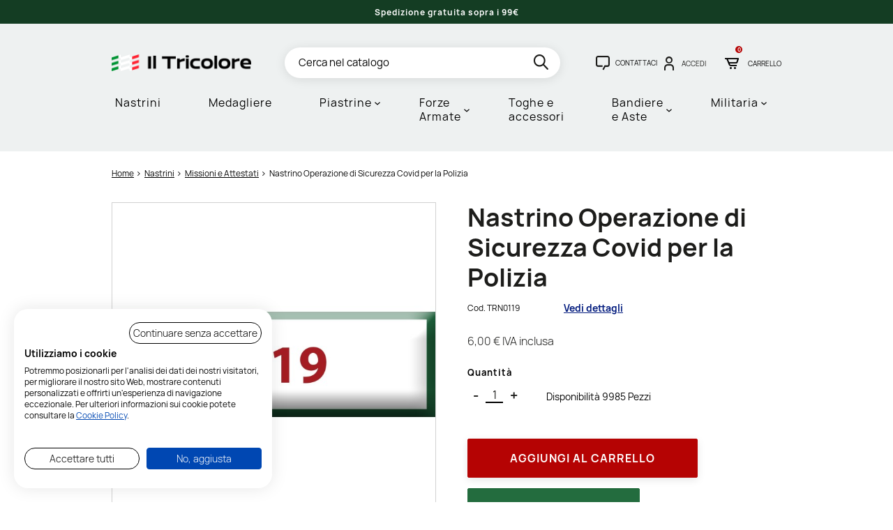

--- FILE ---
content_type: text/html; charset=utf-8
request_url: https://www.iltricolore.it/it/missioni-e-attestati/123-nastrino-operazione-di-sicurezza-covid-per-la-polizia.html
body_size: 17445
content:
<!doctype html>
<html lang="it">
<head>
    
        
	<meta charset="utf-8">


	<meta http-equiv="x-ua-compatible" content="ie=edge">



	<title>Nastrino Operazione di Sicurezza Covid per la Polizia | Il Tricolore</title>
	<meta name="description" content="Nastrino Operazione di Sicurezza Covid per la Polizia. Realizzato nel formato 37x14x5 mm (LxWxH), leggermente bombato.">
	<meta name="keywords" content="">
					<meta http-equiv="content-language" content="it">

		
  				<link rel="canonical" href="https://www.iltricolore.it/it/missioni-e-attestati/123-nastrino-operazione-di-sicurezza-covid-per-la-polizia.html">
		
			

	
		
<script type="application/ld+json">
	{
		"@context": "https://schema.org",
		"@type": "WebPage",
		"isPartOf": {
			"@type": "WebSite",
			"url":  "https://www.iltricolore.it/it/",
			"name": "Il Tricolore"
		},
		"name": "Nastrino Operazione di Sicurezza Covid per la Polizia",
		"url":  "https://www.iltricolore.it/it/missioni-e-attestati/123-nastrino-operazione-di-sicurezza-covid-per-la-polizia.html"
	}
</script>


	<script type="application/ld+json">
		{
			"@context": "https://schema.org",
			"@type": "BreadcrumbList",
			"itemListElement": [
									{
						"@type": "ListItem",
						"position": 1,
						"name": "Home",
						"item": "https://www.iltricolore.it/it/"
					},									{
						"@type": "ListItem",
						"position": 2,
						"name": "Nastrini",
						"item": "https://www.iltricolore.it/it/3-nastrini"
					},									{
						"@type": "ListItem",
						"position": 3,
						"name": "Missioni e Attestati",
						"item": "https://www.iltricolore.it/it/21-missioni-e-attestati"
					},									{
						"@type": "ListItem",
						"position": 4,
						"name": "Nastrino Operazione di Sicurezza Covid per la Polizia",
						"item": "https://www.iltricolore.it/it/missioni-e-attestati/123-nastrino-operazione-di-sicurezza-covid-per-la-polizia.html"
					}							]
		}
	</script>

	

	
    <script type="application/ld+json">
	{
		"@context": "https://schema.org/",
		"@type": "Product",
		"name": "Nastrino Operazione di Sicurezza Covid per la Polizia",
		"description": "Nastrino Operazione di Sicurezza Covid per la Polizia. Realizzato nel formato 37x14x5 mm (LxWxH), leggermente bombato.",
		"category": "Missioni e Attestati",
		"image" :"https://www.iltricolore.it/5217-home_default/nastrino-operazione-di-sicurezza-covid-per-la-polizia.jpg",		"sku": "TRN0119",
		"mpn": "TRN0119",
				"brand": {
			"@type": "Brand",
			"name": "Il Tricolore"
		},						"weight": {
			"@context": "https://schema.org",
			"@type": "QuantitativeValue",
			"value": "0.020000",
			"unitCode": "kg"
		},					"offers": {
				"@type": "Offer",
				"priceCurrency": "EUR",
				"name": "Nastrino Operazione di Sicurezza Covid per la Polizia",
				"price": "6",
				"url": "https://www.iltricolore.it/it/missioni-e-attestati/123-nastrino-operazione-di-sicurezza-covid-per-la-polizia.html",
				"priceValidUntil": "2026-02-05",
									"image": ["https://www.iltricolore.it/5217-large_default/nastrino-operazione-di-sicurezza-covid-per-la-polizia.jpg"],
								"sku": "TRN0119",
				"mpn": "TRN0119",
																"availability": "https://schema.org/InStock",
				"seller": {
					"@type": "Organization",
					"name": "Il Tricolore"
				}
			}
			}
</script>


	
		<meta property="og:title" content="Nastrino Operazione di Sicurezza Covid per la Polizia" />
		<meta property="og:description" content="Nastrino Operazione di Sicurezza Covid per la Polizia. Realizzato nel formato 37x14x5 mm (LxWxH), leggermente bombato." />
		<meta property="og:url" content="https://www.iltricolore.it/it/missioni-e-attestati/123-nastrino-operazione-di-sicurezza-covid-per-la-polizia.html" />
		<meta property="og:site_name" content="Il Tricolore" />
			



	<meta name="viewport" content="width=device-width, initial-scale=1">



	<link rel="icon" type="image/vnd.microsoft.icon" href="https://www.iltricolore.it/img/favicon.ico?1679053207">
	<link rel="shortcut icon" type="image/x-icon" href="https://www.iltricolore.it/img/favicon.ico?1679053207">



	
  <link
      rel="preload"
      href="/themes/p-com/assets/fonts/MaterialIcons-Regular.woff2"
      as="font"
      crossorigin
    ><link
      rel="preload"
      href="/themes/p-com/assets/fonts/Manrope-Light.woff2"
      as="font"
      crossorigin
    ><link
      rel="preload"
      href="/themes/p-com/assets/fonts/Manrope-Regular.woff2"
      as="font"
      crossorigin
    ><link
      rel="preload"
      href="/themes/p-com/assets/fonts/Manrope-Bold.woff2"
      as="font"
      crossorigin
    ><link
      rel="preload"
      href="/themes/p-com/assets/fonts/icomoon.woff2"
      as="font"
      crossorigin
    ><link
      rel="preload"
      href="/themes/p-com/assets/fonts/fontawesome-webfont.woff2"
      as="font"
      crossorigin
    >


	  <link rel="stylesheet" href="/modules/ps_checkout/views/css/payments.css?version=3.2.0" type="text/css" media="all">
  <link rel="stylesheet" href="https://www.iltricolore.it/themes/p-com/assets/cache/theme-f5500f368.css" type="text/css" media="all">



<script type="text/javascript">
    window.apsLabels = apsLabels = { /**/ };
    apsLabels.err_psw = 'Inserire almeno 5 caratteri';
    apsLabels.form_optional_label = 'optional';
    apsLabels.form_invoice_label = 'dato di fattura';
    apsLabels.form_alias_exist = 'Alias già utilizzato';
    apsLabels.all_brands = 'Vedi tutti i marchi';
    apsLabels.all_subcategories = 'Tutte le categorie';
    apsLabels.all_filters = 'Tutti i filtri';
    apsLabels.back = 'Indietro';
    apsLabels.minicart_title = 'Carrello';
    apsLabels.my_address = 'Mio indirizzo';
    apsLabels.customer_type = 'Cliente';
    apsLabels.email_pec = 'Email PEC';
    apsLabels.sdi_code = 'Codice SDI';
    apsLabels.private = 'Privato';
    apsLabels.company = 'Azienda/Professionista';
    apsLabels.ask_invoice = 'Richiedi fattura';
    apsLabels.yes = 'Sì';
    apsLabels.no = 'No';
</script>

	

  <script type="text/javascript">
        var ASPath = "\/modules\/pm_advancedsearch4\/";
        var ASSearchUrl = "https:\/\/www.iltricolore.it\/it\/module\/pm_advancedsearch4\/advancedsearch4";
        var as4_orderBySalesAsc = "Sales: Lower first";
        var as4_orderBySalesDesc = "Sales: Highest first";
        var pcomAjaxCartLink = "https:\/\/www.iltricolore.it\/it\/module\/pcomconf\/ajaxcart?ajax=1";
        var pcomAjaxLoaderLink = "https:\/\/www.iltricolore.it\/it\/module\/pcomconf\/ajaxloader";
        var pcomAjaxPopupCmslink = "https:\/\/www.iltricolore.it\/it\/module\/pcomconf\/ajaxpopupcms?ajax=1";
        var prestashop = {"cart":{"products":[],"totals":{"total":{"type":"total","label":"Totale","amount":0,"value":"0,00\u00a0\u20ac"},"total_including_tax":{"type":"total","label":"Totale (tasse incl.)","amount":0,"value":"0,00\u00a0\u20ac"},"total_excluding_tax":{"type":"total","label":"Totale (tasse escl.)","amount":0,"value":"0,00\u00a0\u20ac"}},"subtotals":{"products":{"type":"products","label":"Totale parziale","amount":0,"value":"0,00\u00a0\u20ac"},"discounts":null,"shipping":{"type":"shipping","label":"Spedizione","amount":0,"value":""},"tax":{"type":"tax","label":"IVA inclusa","amount":0,"value":"0,00\u00a0\u20ac"}},"products_count":0,"summary_string":"0 articoli","vouchers":{"allowed":1,"added":[]},"discounts":[],"minimalPurchase":0,"minimalPurchaseRequired":""},"currency":{"id":1,"name":"Euro","iso_code":"EUR","iso_code_num":"978","sign":"\u20ac"},"customer":{"lastname":null,"firstname":null,"email":null,"birthday":null,"newsletter":null,"newsletter_date_add":null,"optin":null,"website":null,"company":null,"siret":null,"ape":null,"is_logged":false,"gender":{"type":null,"name":null},"addresses":[]},"language":{"name":"Italiano (Italian)","iso_code":"it","locale":"it-IT","language_code":"it","is_rtl":"0","date_format_lite":"d\/m\/Y","date_format_full":"d\/m\/Y H:i:s","id":1},"page":{"title":"","canonical":"https:\/\/www.iltricolore.it\/it\/missioni-e-attestati\/123-nastrino-operazione-di-sicurezza-covid-per-la-polizia.html","meta":{"title":"Nastrino Operazione di Sicurezza Covid per la Polizia","description":"Nastrino Operazione di Sicurezza Covid per la Polizia. Realizzato nel formato 37x14x5 mm (LxWxH), leggermente bombato.","keywords":"","robots":"index"},"page_name":"product","body_classes":{"lang-it":true,"lang-rtl":false,"country-IT":true,"currency-EUR":true,"layout-full-width":true,"page-product":true,"tax-display-enabled":true,"product-id-123":true,"product-Nastrino Operazione di Sicurezza Covid per la Polizia":true,"product-id-category-21":true,"product-id-manufacturer-1":true,"product-id-supplier-0":true,"product-available-for-order":true},"admin_notifications":[],"pagination_links":null},"shop":{"name":"Il Tricolore","logo":"https:\/\/www.iltricolore.it\/img\/logo-1661868669.jpg","stores_icon":"https:\/\/www.iltricolore.it\/img\/logo_stores.png","favicon":"https:\/\/www.iltricolore.it\/img\/favicon.ico"},"urls":{"base_url":"https:\/\/www.iltricolore.it\/","current_url":"https:\/\/www.iltricolore.it\/it\/missioni-e-attestati\/123-nastrino-operazione-di-sicurezza-covid-per-la-polizia.html","shop_domain_url":"https:\/\/www.iltricolore.it","img_ps_url":"https:\/\/www.iltricolore.it\/img\/","img_cat_url":"https:\/\/www.iltricolore.it\/img\/c\/","img_lang_url":"https:\/\/www.iltricolore.it\/img\/l\/","img_prod_url":"https:\/\/www.iltricolore.it\/img\/p\/","img_manu_url":"https:\/\/www.iltricolore.it\/img\/m\/","img_sup_url":"https:\/\/www.iltricolore.it\/img\/su\/","img_ship_url":"https:\/\/www.iltricolore.it\/img\/s\/","img_store_url":"https:\/\/www.iltricolore.it\/img\/st\/","img_col_url":"https:\/\/www.iltricolore.it\/img\/co\/","img_url":"https:\/\/www.iltricolore.it\/themes\/p-com\/assets\/img\/","css_url":"https:\/\/www.iltricolore.it\/themes\/p-com\/assets\/css\/","js_url":"https:\/\/www.iltricolore.it\/themes\/p-com\/assets\/js\/","pic_url":"https:\/\/www.iltricolore.it\/upload\/","pages":{"address":"https:\/\/www.iltricolore.it\/it\/indirizzo","addresses":"https:\/\/www.iltricolore.it\/it\/indirizzi","authentication":"https:\/\/www.iltricolore.it\/it\/login","cart":"https:\/\/www.iltricolore.it\/it\/carrello","category":"https:\/\/www.iltricolore.it\/it\/index.php?controller=category","cms":"https:\/\/www.iltricolore.it\/it\/index.php?controller=cms","contact":"https:\/\/www.iltricolore.it\/it\/contattaci","discount":"https:\/\/www.iltricolore.it\/it\/buoni-sconto","guest_tracking":"https:\/\/www.iltricolore.it\/it\/tracciatura-ospite","history":"https:\/\/www.iltricolore.it\/it\/cronologia-ordini","identity":"https:\/\/www.iltricolore.it\/it\/dati-personali","index":"https:\/\/www.iltricolore.it\/it\/","my_account":"https:\/\/www.iltricolore.it\/it\/account","order_confirmation":"https:\/\/www.iltricolore.it\/it\/conferma-ordine","order_detail":"https:\/\/www.iltricolore.it\/it\/index.php?controller=order-detail","order_follow":"https:\/\/www.iltricolore.it\/it\/segui-ordine","order":"https:\/\/www.iltricolore.it\/it\/ordine","order_return":"https:\/\/www.iltricolore.it\/it\/index.php?controller=order-return","order_slip":"https:\/\/www.iltricolore.it\/it\/buono-ordine","pagenotfound":"https:\/\/www.iltricolore.it\/it\/pagina-non-trovata","password":"https:\/\/www.iltricolore.it\/it\/recupero-password","pdf_invoice":"https:\/\/www.iltricolore.it\/it\/index.php?controller=pdf-invoice","pdf_order_return":"https:\/\/www.iltricolore.it\/it\/index.php?controller=pdf-order-return","pdf_order_slip":"https:\/\/www.iltricolore.it\/it\/index.php?controller=pdf-order-slip","prices_drop":"https:\/\/www.iltricolore.it\/it\/offerte","product":"https:\/\/www.iltricolore.it\/it\/index.php?controller=product","search":"https:\/\/www.iltricolore.it\/it\/ricerca","sitemap":"https:\/\/www.iltricolore.it\/it\/mappa-del-sito","stores":"https:\/\/www.iltricolore.it\/it\/negozi","supplier":"https:\/\/www.iltricolore.it\/it\/fornitori","register":"https:\/\/www.iltricolore.it\/it\/login?create_account=1","order_login":"https:\/\/www.iltricolore.it\/it\/ordine?login=1"},"alternative_langs":[],"theme_assets":"\/themes\/p-com\/assets\/","actions":{"logout":"https:\/\/www.iltricolore.it\/it\/?mylogout="},"no_picture_image":{"bySize":{"small_default":{"url":"https:\/\/www.iltricolore.it\/img\/p\/it-default-small_default.jpg","width":120,"height":120},"cart_default":{"url":"https:\/\/www.iltricolore.it\/img\/p\/it-default-cart_default.jpg","width":125,"height":125},"home_default":{"url":"https:\/\/www.iltricolore.it\/img\/p\/it-default-home_default.jpg","width":400,"height":400},"medium_default":{"url":"https:\/\/www.iltricolore.it\/img\/p\/it-default-medium_default.jpg","width":650,"height":650},"large_default":{"url":"https:\/\/www.iltricolore.it\/img\/p\/it-default-large_default.jpg","width":1000,"height":1000}},"small":{"url":"https:\/\/www.iltricolore.it\/img\/p\/it-default-small_default.jpg","width":120,"height":120},"medium":{"url":"https:\/\/www.iltricolore.it\/img\/p\/it-default-home_default.jpg","width":400,"height":400},"large":{"url":"https:\/\/www.iltricolore.it\/img\/p\/it-default-large_default.jpg","width":1000,"height":1000},"legend":""}},"configuration":{"display_taxes_label":true,"display_prices_tax_incl":true,"is_catalog":false,"show_prices":true,"opt_in":{"partner":false},"quantity_discount":{"type":"discount","label":"Sconto unit\u00e0"},"voucher_enabled":1,"return_enabled":0},"field_required":[],"breadcrumb":{"links":[{"title":"Home","url":"https:\/\/www.iltricolore.it\/it\/"},{"title":"Nastrini","url":"https:\/\/www.iltricolore.it\/it\/3-nastrini"},{"title":"Missioni e Attestati","url":"https:\/\/www.iltricolore.it\/it\/21-missioni-e-attestati"},{"title":"Nastrino Operazione di Sicurezza Covid per la Polizia","url":"https:\/\/www.iltricolore.it\/it\/missioni-e-attestati\/123-nastrino-operazione-di-sicurezza-covid-per-la-polizia.html"}],"count":4},"link":{"protocol_link":"https:\/\/","protocol_content":"https:\/\/"},"time":1769002877,"static_token":"e6d83c9b4dd0b4b1282cfc607b8a593e","token":"dcb5efb1056c12da748b6d6361b5c75a","debug":false,"useTableCombinations":0,"quickview":0,"full_width_pages":["index","product","category","manufacturer","search","module-pm_advancedsearch4-searchresults","new-products","best-sales","prices-drop","module-prestablog-blog","cms"],"modules":{"pcomconf":null}};
        var ps_checkout3dsEnabled = true;
        var ps_checkoutAutoRenderDisabled = false;
        var ps_checkoutCancelUrl = "https:\/\/www.iltricolore.it\/it\/module\/ps_checkout\/cancel";
        var ps_checkoutCardFundingSourceImg = "\/modules\/ps_checkout\/views\/img\/payment-cards.png";
        var ps_checkoutCartProductCount = 0;
        var ps_checkoutCheckUrl = "https:\/\/www.iltricolore.it\/it\/module\/ps_checkout\/check";
        var ps_checkoutCheckoutTranslations = {"checkout.go.back.link.title":"Torna al pagamento","checkout.go.back.label":"Processo di acquisto","checkout.card.payment":"Pagamento con carta","checkout.page.heading":"Riepilogo dell\u2019ordine","checkout.cart.empty":"Il tuo carrello \u00e8 vuoto.","checkout.page.subheading.card":"Carta","checkout.page.subheading.paypal":"PayPal","checkout.payment.by.card":"Hai scelto di pagare con una carta.","checkout.payment.by.paypal":"Hai scelto di pagare con PayPal.","checkout.order.summary":"Ecco un riepilogo del tuo ordine:","checkout.order.amount.total":"L\u2019importo totale del tuo ordine ammonta a","checkout.order.included.tax":"(IVA inclusa)","checkout.order.confirm.label":"Confermare l\u2019ordine facendo clic su \u201cConfermo l\u2019ordine\u201d","paypal.hosted-fields.label.card-number":"Numero carta","paypal.hosted-fields.placeholder.card-number":"Numero carta","paypal.hosted-fields.label.expiration-date":"Data di scadenza","paypal.hosted-fields.placeholder.expiration-date":"MM\/YY","paypal.hosted-fields.label.cvv":"Cod. di sicurezza","paypal.hosted-fields.placeholder.cvv":"XXX","express-button.cart.separator":"o","express-button.checkout.express-checkout":"Acquisto rapido","error.paypal-sdk":"No PayPal Javascript SDK Instance","checkout.payment.others.link.label":"Altri metodi di pagamento","checkout.payment.others.confirm.button.label":"Confermo l\u2019ordine","checkout.form.error.label":"Si \u00e8 verificato un errore durante il pagamento. Riprova o contatta il team di supporto.","loader-component.label.header":"Grazie per l\u2019acquisto!","loader-component.label.body":"Si prega di attendere durante l'elaborazione del tuo pagamento","error.paypal-sdk.contingency.cancel":"Autenticazione del titolare della carta annullata. Si prega di scegliere un altro metodo di pagamento o riprovare.","error.paypal-sdk.contingency.error":"Si \u00e8 verificato un errore durante l'autenticazione del titolare della carta. Si prega di scegliere un altro metodo di pagamento o riprovare.","error.paypal-sdk.contingency.failure":"Autenticazione del titolare della carta fallita. Si prega di scegliere un altro metodo di pagamento o riprovare.","error.paypal-sdk.contingency.unknown":"L'identit\u00e0 del titolare della carta non pu\u00f2 essere verificata. Si prega di scegliere un altro metodo di pagamento o riprovare."};
        var ps_checkoutCheckoutUrl = "https:\/\/www.iltricolore.it\/it\/ordine";
        var ps_checkoutConfirmUrl = "https:\/\/www.iltricolore.it\/it\/conferma-ordine";
        var ps_checkoutCreateUrl = "https:\/\/www.iltricolore.it\/it\/module\/ps_checkout\/create";
        var ps_checkoutCspNonce = "";
        var ps_checkoutExpressCheckoutCartEnabled = false;
        var ps_checkoutExpressCheckoutOrderEnabled = false;
        var ps_checkoutExpressCheckoutProductEnabled = false;
        var ps_checkoutExpressCheckoutSelected = false;
        var ps_checkoutExpressCheckoutUrl = "https:\/\/www.iltricolore.it\/it\/module\/ps_checkout\/ExpressCheckout";
        var ps_checkoutFundingSource = "paypal";
        var ps_checkoutFundingSourcesSorted = ["paypal","paylater","card"];
        var ps_checkoutGetTokenURL = "https:\/\/www.iltricolore.it\/it\/module\/ps_checkout\/token";
        var ps_checkoutHostedFieldsContingencies = "SCA_WHEN_REQUIRED";
        var ps_checkoutHostedFieldsEnabled = true;
        var ps_checkoutHostedFieldsSelected = false;
        var ps_checkoutLoaderImage = "\/modules\/ps_checkout\/views\/img\/loader.svg";
        var ps_checkoutPartnerAttributionId = "PrestaShop_Cart_PSXO_PSDownload";
        var ps_checkoutPayLaterCartPageButtonEnabled = false;
        var ps_checkoutPayLaterCategoryPageBannerEnabled = false;
        var ps_checkoutPayLaterHomePageBannerEnabled = false;
        var ps_checkoutPayLaterOrderPageBannerEnabled = false;
        var ps_checkoutPayLaterOrderPageButtonEnabled = false;
        var ps_checkoutPayLaterOrderPageMessageEnabled = true;
        var ps_checkoutPayLaterProductPageBannerEnabled = false;
        var ps_checkoutPayLaterProductPageButtonEnabled = false;
        var ps_checkoutPayLaterProductPageMessageEnabled = true;
        var ps_checkoutPayPalButtonConfiguration = {"shape":"pill","label":"pay","color":"gold"};
        var ps_checkoutPayPalClientToken = "";
        var ps_checkoutPayPalOrderId = "";
        var ps_checkoutPayPalSdkUrl = "https:\/\/www.paypal.com\/sdk\/js?components=marks,funding-eligibility,messages&client-id=AXjYFXWyb4xJCErTUDiFkzL0Ulnn-bMm4fal4G-1nQXQ1ZQxp06fOuE7naKUXGkq2TZpYSiI9xXbs4eo&merchant-id=W77VCZGJYADKA&currency=EUR&intent=capture&commit=false&vault=false&integration-date=2022-14-06&disable-funding=bancontact,eps,giropay,ideal,mybank,p24,sofort&enable-funding=paylater";
        var ps_checkoutPayWithTranslations = {"paypal":"Paga con un conto PayPal","paylater":"Paga a rate con PayPal Pay Later","card":"Paga tramite carta - pagamenti 100% sicuri"};
        var ps_checkoutValidateUrl = "https:\/\/www.iltricolore.it\/it\/module\/ps_checkout\/validate";
        var ps_checkoutVersion = "3.2.0";
        var psemailsubscription_subscription = "https:\/\/www.iltricolore.it\/it\/module\/ps_emailsubscription\/subscription";
      </script>


  <script type="text/javascript">
      window.adv_urls = adv_urls = { /**/ };
      adv_urls.cart = 'https://www.iltricolore.it/it/carrello';
  </script>



	    
        <!-- module AEE Google Tag Manager -->
        <script>(function(w,d,s,l,i){w[l]=w[l]||[];w[l].push({'gtm.start':
                    new Date().getTime(),event:'gtm.js'});var f=d.getElementsByTagName(s)[0],
                j=d.createElement(s),dl=l!='dataLayer'?'&l='+l:'';j.async=true;j.src=
                'https://www.googletagmanager.com/gtm.js?id='+i+dl;f.parentNode.insertBefore(j,f);
            })(window,document,'script','dataLayer','GTM-NTBXL9K');</script>
        <!-- module AEE End Google Tag Manager -->
    




    
    <meta property="og:type" content="product">
            <meta property="og:image" content="https://www.iltricolore.it/5217-large_default/nastrino-operazione-di-sicurezza-covid-per-la-polizia.jpg">
        <meta property="product:pretax_price:amount" content="4.918033">
    <meta property="product:pretax_price:currency" content="EUR">
    <meta property="product:price:amount" content="6">
    <meta property="product:price:currency" content="EUR">
            <meta property="product:weight:value" content="0.020000">
        <meta property="product:weight:units" content="kg">
    
</head>

<body id="product" class="lang-it country-it currency-eur layout-full-width page-product tax-display-enabled product-id-123 product-nastrino-operazione-di-sicurezza-covid-per-la-polizia product-id-category-21 product-id-manufacturer-1 product-id-supplier-0 product-available-for-order ">


        <!-- module AEE Google Tag Manager (noscript) -->
    <noscript>
        <iframe src="https://www.googletagmanager.com/ns.html?id=GTM-NTBXL9K" height="0" width="0" style="display:none;visibility:hidden"></iframe>
    </noscript>
    <!-- module AEE End Google Tag Manager (noscript) -->

<script type="text/javascript">
    /**
     * AEE global javascript configuration
     */
    window.AEE_CONFIG = {"debug":false,"ajax_url":"https:\/\/www.iltricolore.it\/it\/module\/advivaenhancedecommerce\/ajax","ga_cookie_tracking_name":"ecomm_ga_event_tracking_new_customer","currency":"EUR","user_id":"guest","quickview":1};
</script>

<script data-keepinline="true">
    
        /**
         * AGA object for template data
         */
        window.AGAdataTemplate = {};
    
</script>


<main>
    
            

    <header id="header">
        
            
            

	<div class="header-banner">
			<div class="row-wrapper "><div class="container-fluid"><div data-vc-full-width="true" data-vc-full-width-init="false" data-vc-stretch-content="true" class="row wpb_row  row-no-padding  row-o-full-height  row-o-columns-middle  row-no-margins  row-o-equal-height  row-flex"><style>.custom_1646243700941{margin-top: 0px !important;margin-bottom: 0px !important;padding-right: 0px !important;padding-left: 0px !important;}</style>
	<div class="col-sm-12 offset-lg-0 col">
		<div class="column-inner    custom_1646243700941">
			<div class="wpb_wrapper">
				
	<div class='wpb_slides banner-slider wpb_content_element swiper  aps_header-custom-banners' data-swiper='{"slidesPerView":1,"pagination":0,"autoplay":{"delay":"6000"},"spaceBetween":15,"loop":0,"breakpoints":{"0":{"slidesPerView":1,"slidesPerGroup":1},"576":{"slidesPerView":1,"slidesPerGroup":1},"768":{"slidesPerView":1,"slidesPerGroup":1},"1025":{"slidesPerView":1,"slidesPerGroup":1},"1430":{"slidesPerView":1,"slidesPerGroup":1}},"navigation":0}'>
		<div class="wpb_wrapper swiper-wrapper clearfix">
			
			<div id="slide-1645617902-1-39" class="swiper-slide wpb_tab ui-tabs-panel wpb_ui-tabs-hide clearfix" style="background-color:#143d23">
				
	<div class="wpb_raw_code wpb_content_element wpb_raw_html">
		<div class="wpb_wrapper">
			<p style="text-align: center;"><strong><span style="color: #fff; font-size: 12px;">Spedizione gratuita sopra i 99€</span></strong></p>
		</div> 
	</div> 
			</div> 
		</div> 
	</div> 
			</div>
		</div> 
	</div> 
</div></div></div>		<style type="text/css">
            
	</style>

	</div>



	


	<div class="header-top">
		<div class="container">
			<div class="row">
				<div class="col-md-3 col-5" id="_desktop_logo">
					<a href="https://www.iltricolore.it/it/">
						<img class="logo img-responsive"
							 src="https://www.iltricolore.it/img/logo-1661868669.jpg"
							 alt="Il Tricolore"
							 width="426"
							 height="50">
											</a>
				</div>
				<div class="col-md-9 col-7 position-static header-content">
					
					<!-- Block search module TOP -->
<div id="_desktop_search_widget" class="search-widget d-none d-lg-block" data-search-controller-url="//www.iltricolore.it/it/ricerca">
	<form method="get" action="//www.iltricolore.it/it/ricerca">
		<input type="hidden" name="controller" value="search">
		<input id="search_query_top" type="text" name="s" value="" placeholder="Cerca nel catalogo" aria-label="Cerca" autocomplete="false">
		<button type="submit" aria-label="search">
			<i class="icon-search search"></i>
      		<span class="d-none">Cerca</span>
		</button>
	</form>
</div>
<!-- /Block search module TOP -->
	<div class="row-wrapper "><div class="container"><div class="row wpb_row   row-no-margins">
	<div class="col-sm-12 p-0 col">
		<div class="column-inner ">
			<div class="wpb_wrapper">
				
	<div class="wpb_raw_code wpb_content_element wpb_raw_html">
		<div class="wpb_wrapper">
			<a class="aps_message" href="/it/contattaci"><i class="icon-message"></i><span class="label">Contattaci</span></a>
		</div> 
	</div> 
			</div>
		</div> 
	</div> 
</div></div></div>		<style type="text/css">
            
	</style>
<div id="_desktop_user_info">
	<div class="user-info">
					<a class="account" href="https://www.iltricolore.it/it/account" title="Accedi al tuo account cliente" rel="nofollow">
				<i class="icon-account"></i>
				<div class="logged-info">
					<span class="label">Accedi</span>
				</div>
			</a>
			</div>
</div><div id="_desktop_cart">
	<div id="_cart_listener" class="blockcart cart-preview inactive" data-refresh-url="//www.iltricolore.it/it/module/ps_shoppingcart/ajax" data-cart-refresh="//www.iltricolore.it/it/carrello?ajax=1&action=refresh">
		<div class="header">
						<div class="blockcart-info">
				<div class="blockcart-container">
					<i class="icon icon-cart blockcart-icon"></i>
				</div>
				<div class="cart-products-count">
					<span class="blockcart-count">0 </span>
									</div>
				<span class="blockcart-count-label">
					Carrello
				</span>
			</div>
					</div>
	</div>
</div>

					<button id="aps_menu-toggle" type="button" aria-label="hamburger-menu">
						<i class="icon-bar"></i>
						<i class="icon-bar"></i>
						<i class="icon-bar"></i>
					</button>
					<div class="clearfix"></div>
				</div>
			</div>
		</div>
	</div>

	<div class="container p-0">
		<div id="_mobile_search_widget" class="search-widget"></div>
	</div>

	    <div class="container" data-container></div>
    <div class="ets_mm_megamenu
        layout_layout1         show_icon_in_mobile                transition_fade        transition_floating                sticky_enabled                ets-dir-ltr        hook-default        single_layout         disable_sticky_mobile         ">
        <div class="ets_mm_megamenu_content">
            <div class="container">
                <div class="ets_mm_megamenu_content_content position-static">
                    <div class="ybc-menu-toggle ybc-menu-btn closed">
                        <span class="ybc-menu-button-toggle_icon">
                            <i class="icon-bar"></i>
                            <i class="icon-bar"></i>
                            <i class="icon-bar"></i>
                        </span>
                        Menu
                    </div>
                        <ul class="mm_menus_ul  " >
        <li class="close_menu">
            <div class="pull-left">
                <span class="mm_menus_back">
                    <i class="icon-bar"></i>
                    <i class="icon-bar"></i>
                    <i class="icon-bar"></i>
                </span>
                Menu
            </div>
            <div class="pull-right">
                <i class="icon icon-close"></i>
            </div>
        </li>
                    <li class="mm_menus_li mm_sub_align_full" >
               <a  href="/it/module/pcomproductcomposer/composerlistingfront?id_parent=27"  style="font-size:16px;">
                    <span class="mm_menu_content_title">
                                                Nastrini
                                                                    </span>
                </a>
                                                                                                    </li>
                    <li class="mm_menus_li mm_sub_align_full" >
               <a  href="/it/module/pcomproductcomposer/composerlistingfront?id_parent=98"  rel="nofollow" style="font-size:16px;">
                    <span class="mm_menu_content_title">
                                                Medagliere
                                                                    </span>
                </a>
                                                                                                    </li>
                    <li class="mm_menus_li aps_mobile-menu--sub-none mm_sub_align_full mm_has_sub" >
               <a  href="https://www.iltricolore.it/it/4-piastrine"  style="font-size:16px;">
                    <span class="mm_menu_content_title">
                                                Piastrine
                        <span class="mm_arrow"></span>                                            </span>
                </a>
                                                    <span class="arrow closed"></span>                                                <ul class="mm_columns_ul" style=" width:100%; font-size:14px;">
                                                                    <li class="mm_columns_li column_size_3  mm_has_sub">
                                                                                    <ul class="mm_blocks_ul">
                                                                                                    <li data-id-block="64" class="mm_blocks_li">
                                                            <div class="ets_mm_block mm_block_type_image  d-flex flex-column ">
                <div class="h4 order-2"  style="font-size:16px" >
                            <a href="
                                            https://www.iltricolore.it/it/piastrine/4-piastrina-militare-italiana-personalizzata.html
                    "
                                                                style="font-size:16px"
                                    >
                            Piastrina Italiana
                            </a>
                    </div>
        <div class="ets_mm_block_content">
                            <a href="https://www.iltricolore.it/it/piastrine/4-piastrina-militare-italiana-personalizzata.html" >                    <span class="mm_img_content">
                        <img class="hover-lazy"
                             data-src="/modules/ets_megamenu/views/img/upload/piastrina-militare-italiana-personalizzata.jpg"
                                                          alt="Piastrina Italiana"
                             width="650" height="650""/>
                    </span>
                </a>                    </div>
            </div>
    <div class="clearfix"></div>

                                                    </li>
                                                                                            </ul>
                                                                            </li>
                                                                    <li class="mm_columns_li column_size_3  mm_has_sub">
                                                                                    <ul class="mm_blocks_ul">
                                                                                                    <li data-id-block="65" class="mm_blocks_li">
                                                            <div class="ets_mm_block mm_block_type_image  d-flex flex-column ">
                <div class="h4 order-2"  style="font-size:16px" >
                            <a href="
                                            https://www.iltricolore.it/it/piastrine/5-piastrina-militare-americana-personalizzata.html
                    "
                                                                style="font-size:16px"
                                    >
                            Piastrina Americana
                            </a>
                    </div>
        <div class="ets_mm_block_content">
                            <a href="https://www.iltricolore.it/it/piastrine/5-piastrina-militare-americana-personalizzata.html" >                    <span class="mm_img_content">
                        <img class="hover-lazy"
                             data-src="/modules/ets_megamenu/views/img/upload/piastrina-militare-americana-personalizzata.jpg"
                                                          alt="Piastrina Americana"
                             width="650" height="650""/>
                    </span>
                </a>                    </div>
            </div>
    <div class="clearfix"></div>

                                                    </li>
                                                                                            </ul>
                                                                            </li>
                                                            </ul>
                                                </li>
                    <li class="mm_menus_li mm_sub_align_full mm_has_sub" >
               <a  href="#"  style="font-size:16px;">
                    <span class="mm_menu_content_title">
                                                Forze Armate
                        <span class="mm_arrow"></span>                                            </span>
                </a>
                                                    <span class="arrow closed"></span>                                                <ul class="mm_columns_ul" style=" width:100%; font-size:14px;">
                                                                    <li class="mm_columns_li column_size_2 mm_breaker mm_has_sub">
                                                                                    <ul class="mm_blocks_ul">
                                                                                                    <li data-id-block="90" class="mm_blocks_li">
                                                            <div class="ets_mm_block mm_block_type_category   ">
                <div class="h4 "  style="font-size:16px" >
                            <a href="
                                            https://www.iltricolore.it/it/6-carabinieri
                    "
                                                                style="font-size:16px"
                                    >
                            Carabinieri
                            </a>
                    </div>
        <div class="ets_mm_block_content">
                                <ul class="ets_mm_categories">
                    <li >
                <a href="https://www.iltricolore.it/it/13-abbigliamento" >Abbigliamento</a>
                            </li>
                    <li >
                <a href="https://www.iltricolore.it/it/11-alamari" >Alamari</a>
                            </li>
                    <li >
                <a href="https://www.iltricolore.it/it/12-berretti" >Berretti</a>
                            </li>
                    <li >
                <a href="https://www.iltricolore.it/it/80-fregi" >Fregi</a>
                            </li>
                    <li class="has-sub">
                <a href="https://www.iltricolore.it/it/135-gadget" >Gadget</a>
                                    <span class="arrow closed"></span>
                        <ul class="ets_mm_categories">
                    <li >
                <a href="https://www.iltricolore.it/it/137-portachiavi" >Portachiavi</a>
                            </li>
            </ul>

                            </li>
                    <li >
                <a href="https://www.iltricolore.it/it/88-galagus-e-accessori" >Gala/Gus e accessori</a>
                            </li>
                    <li class="has-sub">
                <a href="https://www.iltricolore.it/it/109-gradi" >Gradi</a>
                                    <span class="arrow closed"></span>
                        <ul class="ets_mm_categories">
                    <li >
                <a href="https://www.iltricolore.it/it/39-gradi-metallici-carabinieri" >Gradi metallici</a>
                            </li>
                    <li >
                <a href="https://www.iltricolore.it/it/43-gradi-velcro-carabinieri" >Gradi velcro</a>
                            </li>
                    <li >
                <a href="https://www.iltricolore.it/it/139-gradi-vicebrigadiere-carabinieri" >Gradi Vicebrigadiere Carabinieri</a>
                            </li>
                    <li >
                <a href="https://www.iltricolore.it/it/75-soggoli" >Soggoli</a>
                            </li>
                    <li >
                <a href="https://www.iltricolore.it/it/10-tubolari-carabinieri" >Tubolari</a>
                            </li>
            </ul>

                            </li>
                    <li >
                <a href="https://www.iltricolore.it/it/110-patch" >Patch</a>
                            </li>
                    <li >
                <a href="https://www.iltricolore.it/it/14-scudetti-e-spille" >Spille</a>
                            </li>
            </ul>
                    </div>
            </div>
    <div class="clearfix"></div>

                                                    </li>
                                                                                            </ul>
                                                                            </li>
                                                                    <li class="mm_columns_li column_size_2  mm_has_sub">
                                                                                    <ul class="mm_blocks_ul">
                                                                                                    <li data-id-block="21" class="mm_blocks_li">
                                                            <div class="ets_mm_block mm_block_type_category   ">
                <div class="h4 "  style="font-size:16px" >
                            <a href="
                                            https://www.iltricolore.it/it/7-guardia-di-finanza
                    "
                                                                style="font-size:16px"
                                    >
                            Guardia di Finanza
                            </a>
                    </div>
        <div class="ets_mm_block_content">
                                <ul class="ets_mm_categories">
                    <li >
                <a href="https://www.iltricolore.it/it/87-berretti-e-fregi" >Berretti e fregi</a>
                            </li>
                    <li >
                <a href="https://www.iltricolore.it/it/93-gala-e-accessori" >Gala e accessori</a>
                            </li>
                    <li class="has-sub">
                <a href="https://www.iltricolore.it/it/111-gradi" >Gradi</a>
                                    <span class="arrow closed"></span>
                        <ul class="ets_mm_categories">
                    <li >
                <a href="https://www.iltricolore.it/it/141-gradi-maresciallo-guardia-di-finanza" >Gradi Maresciallo Guardia di Finanza</a>
                            </li>
                    <li >
                <a href="https://www.iltricolore.it/it/40-gradi-metallici-finanza" >Gradi metallici</a>
                            </li>
                    <li >
                <a href="https://www.iltricolore.it/it/44-gradi-velcro-finanza" >Gradi velcro</a>
                            </li>
                    <li >
                <a href="https://www.iltricolore.it/it/77-soggoli" >Soggoli</a>
                            </li>
                    <li >
                <a href="https://www.iltricolore.it/it/37-tubolari-finanza" >Tubolari</a>
                            </li>
            </ul>

                            </li>
                    <li >
                <a href="https://www.iltricolore.it/it/86-mostrine" >Mostrine</a>
                            </li>
            </ul>
                    </div>
            </div>
    <div class="clearfix"></div>

                                                    </li>
                                                                                            </ul>
                                                                            </li>
                                                                    <li class="mm_columns_li column_size_2  mm_has_sub">
                                                                                    <ul class="mm_blocks_ul">
                                                                                                    <li data-id-block="23" class="mm_blocks_li">
                                                            <div class="ets_mm_block mm_block_type_category   ">
                <div class="h4 "  style="font-size:16px" >
                            <a href="
                                            https://www.iltricolore.it/it/8-esercito
                    "
                                                                style="font-size:16px"
                                    >
                            Esercito
                            </a>
                    </div>
        <div class="ets_mm_block_content">
                                <ul class="ets_mm_categories">
                    <li >
                <a href="https://www.iltricolore.it/it/92-abbigliamento" >Abbigliamento</a>
                            </li>
                    <li class="has-sub">
                <a href="https://www.iltricolore.it/it/131-alpini" >Alpini</a>
                                    <span class="arrow closed"></span>
                        <ul class="ets_mm_categories">
                    <li >
                <a href="https://www.iltricolore.it/it/134-cappelli" >Cappelli</a>
                            </li>
                    <li >
                <a href="https://www.iltricolore.it/it/133-gradi-alpini" >Gradi Alpini</a>
                            </li>
                    <li >
                <a href="https://www.iltricolore.it/it/132-penne" >Penne</a>
                            </li>
            </ul>

                            </li>
                    <li >
                <a href="https://www.iltricolore.it/it/79-berretti-e-fregi" >Berretti e fregi</a>
                            </li>
                    <li >
                <a href="https://www.iltricolore.it/it/89-gala-e-accessori" >Gala e accessori</a>
                            </li>
                    <li class="has-sub">
                <a href="https://www.iltricolore.it/it/112-gradi" >Gradi</a>
                                    <span class="arrow closed"></span>
                        <ul class="ets_mm_categories">
                    <li >
                <a href="https://www.iltricolore.it/it/142-gradi-da-maresciallo-esercito" >Gradi da Maresciallo Esercito</a>
                            </li>
                    <li >
                <a href="https://www.iltricolore.it/it/42-gradi-metallici-esercito" >Gradi metallici</a>
                            </li>
                    <li >
                <a href="https://www.iltricolore.it/it/45-gradi-velcro-esercito" >Gradi velcro</a>
                            </li>
                    <li >
                <a href="https://www.iltricolore.it/it/76-soggoli" >Soggoli</a>
                            </li>
                    <li >
                <a href="https://www.iltricolore.it/it/38-tubolari-esercito" >Tubolari</a>
                            </li>
            </ul>

                            </li>
                    <li >
                <a href="https://www.iltricolore.it/it/84-mostrine" >Mostrine</a>
                            </li>
                    <li >
                <a href="https://www.iltricolore.it/it/108-patch" >Patch</a>
                            </li>
                    <li >
                <a href="https://www.iltricolore.it/it/130-spille" >Spille</a>
                            </li>
            </ul>
                    </div>
            </div>
    <div class="clearfix"></div>

                                                    </li>
                                                                                            </ul>
                                                                            </li>
                                                                    <li class="mm_columns_li column_size_2  mm_has_sub">
                                                                                    <ul class="mm_blocks_ul">
                                                                                                    <li data-id-block="61" class="mm_blocks_li">
                                                            <div class="ets_mm_block mm_block_type_category   ">
                <div class="h4 "  style="font-size:16px" >
                            <a href="
                                            https://www.iltricolore.it/it/9-polizia-di-stato
                    "
                                                                style="font-size:16px"
                                    >
                            Polizia di Stato
                            </a>
                    </div>
        <div class="ets_mm_block_content">
                                <ul class="ets_mm_categories">
                    <li >
                <a href="https://www.iltricolore.it/it/83-abbigliamento" >Abbigliamento</a>
                            </li>
                    <li >
                <a href="https://www.iltricolore.it/it/90-alamari" >Alamari</a>
                            </li>
                    <li >
                <a href="https://www.iltricolore.it/it/114-berretti" >Berretti</a>
                            </li>
                    <li >
                <a href="https://www.iltricolore.it/it/85-berretti-e-fregi" >Fregi</a>
                            </li>
                    <li >
                <a href="https://www.iltricolore.it/it/136-gadget" >Gadget</a>
                            </li>
                    <li class="has-sub">
                <a href="https://www.iltricolore.it/it/115-gradi" >Gradi</a>
                                    <span class="arrow closed"></span>
                        <ul class="ets_mm_categories">
                    <li >
                <a href="https://www.iltricolore.it/it/41-gradi-metallici-polizia" >Gradi metallici</a>
                            </li>
                    <li >
                <a href="https://www.iltricolore.it/it/140-gradi-sovrintendente-polizia-di-stato" >Gradi Sovrintendente Polizia di Stato</a>
                            </li>
                    <li >
                <a href="https://www.iltricolore.it/it/46-gradi-velcro-polizia" >Gradi velcro</a>
                            </li>
                    <li >
                <a href="https://www.iltricolore.it/it/78-soggoli" >Soggoli</a>
                            </li>
                    <li >
                <a href="https://www.iltricolore.it/it/36-tubolari-polizia" >Tubolari</a>
                            </li>
            </ul>

                            </li>
                    <li >
                <a href="https://www.iltricolore.it/it/113-patch" >Patch</a>
                            </li>
                    <li >
                <a href="https://www.iltricolore.it/it/91-scudetti-e-spille" >Spille</a>
                            </li>
            </ul>
                    </div>
            </div>
    <div class="clearfix"></div>

                                                    </li>
                                                                                            </ul>
                                                                            </li>
                                                                    <li class="mm_columns_li column_size_2  mm_has_sub">
                                                                                    <ul class="mm_blocks_ul">
                                                                                                    <li data-id-block="87" class="mm_blocks_li">
                                                            <div class="ets_mm_block mm_block_type_category   ">
                <div class="h4 "  style="font-size:16px" >
                            <a href="
                                            https://www.iltricolore.it/it/95-polizia-penitenziaria
                    "
                                                                style="font-size:16px"
                                    >
                            Polizia Penitenziaria
                            </a>
                    </div>
        <div class="ets_mm_block_content">
                                <ul class="ets_mm_categories">
                    <li >
                <a href="https://www.iltricolore.it/it/120-abbigliamento" >Abbigliamento</a>
                            </li>
                    <li class="has-sub">
                <a href="https://www.iltricolore.it/it/116-gradi" >Gradi</a>
                                    <span class="arrow closed"></span>
                        <ul class="ets_mm_categories">
                    <li >
                <a href="https://www.iltricolore.it/it/119-gradi-metallici" >Gradi metallici</a>
                            </li>
                    <li >
                <a href="https://www.iltricolore.it/it/96-gradi-velcro" >Gradi velcro</a>
                            </li>
                    <li >
                <a href="https://www.iltricolore.it/it/143-soggoli" >Soggoli</a>
                            </li>
                    <li >
                <a href="https://www.iltricolore.it/it/138-tubolari" >Tubolari</a>
                            </li>
            </ul>

                            </li>
                    <li >
                <a href="https://www.iltricolore.it/it/97-patch" >Patch</a>
                            </li>
            </ul>
                    </div>
            </div>
    <div class="clearfix"></div>

                                                    </li>
                                                                                            </ul>
                                                                            </li>
                                                                    <li class="mm_columns_li column_size_2  mm_has_sub">
                                                                                    <ul class="mm_blocks_ul">
                                                                                                    <li data-id-block="88" class="mm_blocks_li">
                                                            <div class="ets_mm_block mm_block_type_category   ">
                <div class="h4 "  style="font-size:16px" >
                            <a href="
                                            https://www.iltricolore.it/it/122-guardia-giurata
                    "
                                                                style="font-size:16px"
                                    >
                            Guardia Giurata
                            </a>
                    </div>
        <div class="ets_mm_block_content">
                                <ul class="ets_mm_categories">
                    <li >
                <a href="https://www.iltricolore.it/it/127-abbigliamento" >Abbigliamento</a>
                            </li>
                    <li >
                <a href="https://www.iltricolore.it/it/128-alamari" >Alamari</a>
                            </li>
                    <li class="has-sub">
                <a href="https://www.iltricolore.it/it/123-gradi" >Gradi</a>
                                    <span class="arrow closed"></span>
                        <ul class="ets_mm_categories">
                    <li >
                <a href="https://www.iltricolore.it/it/125-tubolari" >Tubolari</a>
                            </li>
            </ul>

                            </li>
                    <li >
                <a href="https://www.iltricolore.it/it/126-patch" >Patch</a>
                            </li>
                    <li >
                <a href="https://www.iltricolore.it/it/129-spille" >Spille</a>
                            </li>
            </ul>
                    </div>
            </div>
    <div class="clearfix"></div>

                                                    </li>
                                                                                            </ul>
                                                                            </li>
                                                                    <li class="mm_columns_li column_size_12 mm_breaker mm_has_sub">
                                                                                    <ul class="mm_blocks_ul">
                                                                                                    <li data-id-block="83" class="mm_blocks_li">
                                                            <div class="ets_mm_block mm_block_type_html mm_hide_title  aps_banner-fullwidth">
                <div class="h4 "  style="font-size:16px" >
                            banner_fullwidth
                    </div>
        <div class="ets_mm_block_content">
                            <a href="/it/brand/8-ascot">Ascot</a> <a class="ml-2" href="/it/brand/7-vega-holster">Vega Holster</a><a class="ml-2" href="/it/brand/3-crispi">Crispi</a><a class="ml-2" href="/it/brand/10-mil-tec">Mil-Tec</a><a class="ml-2" href="/it/brand">Tutti i Brand</a>
                    </div>
            </div>
    <div class="clearfix"></div>

                                                    </li>
                                                                                            </ul>
                                                                            </li>
                                                            </ul>
                                                </li>
                    <li class="mm_menus_li mm_sub_align_full" >
               <a  href="https://www.iltricolore.it/it/47-toghe-forensi"  style="font-size:16px;">
                    <span class="mm_menu_content_title">
                                                Toghe e accessori
                                                                    </span>
                </a>
                                                                                                    </li>
                    <li class="mm_menus_li mm_sub_align_full mm_has_sub" >
               <a  href="https://www.iltricolore.it/it/52-bandiere"  style="font-size:16px;">
                    <span class="mm_menu_content_title">
                                                Bandiere e Aste
                        <span class="mm_arrow"></span>                                            </span>
                </a>
                                                    <span class="arrow closed"></span>                                                <ul class="mm_columns_ul" style=" width:100%; font-size:14px;">
                                                                    <li class="mm_columns_li column_size_12  mm_has_sub">
                                                                                    <ul class="mm_blocks_ul">
                                                                                                    <li data-id-block="82" class="mm_blocks_li">
                                                            <div class="ets_mm_block mm_block_type_category mm_hide_title  ">
                <div class="h4 "  style="font-size:16px" >
                            Bandiere e Aste
                    </div>
        <div class="ets_mm_block_content">
                                <ul class="ets_mm_categories">
                    <li >
                <a href="https://www.iltricolore.it/it/55-traverse" >Aste e traverse per gonfaloni</a>
                            </li>
                    <li >
                <a href="https://www.iltricolore.it/it/53-aste-e-pennoni" >Aste per bandiere</a>
                            </li>
                    <li class="has-sub">
                <a href="https://www.iltricolore.it/it/52-bandiere" >Bandiere</a>
                                    <span class="arrow closed"></span>
                        <ul class="ets_mm_categories">
                    <li >
                <a href="https://www.iltricolore.it/it/117-bandiere-italiane" >Bandiere Italiane</a>
                            </li>
            </ul>

                            </li>
                    <li >
                <a href="https://www.iltricolore.it/it/56-basi-e-supporti" >Basi e Supporti</a>
                            </li>
                    <li >
                <a href="https://www.iltricolore.it/it/54-lance-e-pomoli" >Lance e Pomoli</a>
                            </li>
            </ul>
                    </div>
            </div>
    <div class="clearfix"></div>

                                                    </li>
                                                                                            </ul>
                                                                            </li>
                                                            </ul>
                                                </li>
                    <li class="mm_menus_li mm_sub_align_full mm_has_sub" >
               <a  href="https://www.iltricolore.it/it/50-militaria"  style="font-size:16px;">
                    <span class="mm_menu_content_title">
                                                Militaria
                        <span class="mm_arrow"></span>                                            </span>
                </a>
                                                    <span class="arrow closed"></span>                                                <ul class="mm_columns_ul" style=" width:100%; font-size:14px; background-image:url('https://www.iltricolore.it/modules/ets_megamenu/views/img/upload/assassin&#039;s creed® unity2019-6-27-16-53-28.jpg');background-position:left">
                                                                    <li class="mm_columns_li column_size_6  mm_has_sub">
                                                                                    <ul class="mm_blocks_ul">
                                                                                                    <li data-id-block="74" class="mm_blocks_li">
                                                            <div class="ets_mm_block mm_block_type_category   ">
                <div class="h4 "  style="font-size:16px" >
                            Militaria
                    </div>
        <div class="ets_mm_block_content">
                                <ul class="ets_mm_categories">
                    <li >
                <a href="https://www.iltricolore.it/it/60-autodifesa" >Autodifesa</a>
                            </li>
                    <li >
                <a href="https://www.iltricolore.it/it/59-cinturoni-e-accessori" >Cinturoni e accessori</a>
                            </li>
                    <li class="has-sub">
                <a href="https://www.iltricolore.it/it/69-crest" >Crest</a>
                                    <span class="arrow closed"></span>
                        <ul class="ets_mm_categories">
                    <li >
                <a href="https://www.iltricolore.it/it/118-crest-carabinieri" >Crest Carabinieri</a>
                            </li>
            </ul>

                            </li>
                    <li >
                <a href="https://www.iltricolore.it/it/58-fondine" >Fondine</a>
                            </li>
                    <li >
                <a href="https://www.iltricolore.it/it/74-manette" >Manette</a>
                            </li>
                    <li >
                <a href="https://www.iltricolore.it/it/51-onorificenze" >Onorificenze</a>
                            </li>
                    <li >
                <a href="https://www.iltricolore.it/it/81-portafogli-e-portaplacche" >Portafogli e Portaplacche</a>
                            </li>
            </ul>
                    </div>
            </div>
    <div class="clearfix"></div>

                                                    </li>
                                                                                            </ul>
                                                                            </li>
                                                                    <li class="mm_columns_li column_size_6  mm_has_sub">
                                                                                    <ul class="mm_blocks_ul">
                                                                                                    <li data-id-block="75" class="mm_blocks_li">
                                                            <div class="ets_mm_block mm_block_type_category   ">
                <div class="h4 "  style="font-size:16px" >
                            Abbigliamento
                    </div>
        <div class="ets_mm_block_content">
                                <ul class="ets_mm_categories">
                    <li >
                <a href="https://www.iltricolore.it/it/62-berretti" >Berretti</a>
                            </li>
                    <li >
                <a href="https://www.iltricolore.it/it/61-borse-e-zaini" >Borse e zaini</a>
                            </li>
                    <li >
                <a href="https://www.iltricolore.it/it/64-cinture" >Cinture</a>
                            </li>
                    <li >
                <a href="https://www.iltricolore.it/it/94-croce-rossa" >Croce Rossa</a>
                            </li>
                    <li >
                <a href="https://www.iltricolore.it/it/66-giubbotti-e-t-shirt" >Giubbotti e T-Shirt</a>
                            </li>
                    <li >
                <a href="https://www.iltricolore.it/it/63-guanti" >Guanti</a>
                            </li>
                    <li >
                <a href="https://www.iltricolore.it/it/82-occhiali" >Occhiali</a>
                            </li>
                    <li >
                <a href="https://www.iltricolore.it/it/121-scaldacollo" >Scaldacollo</a>
                            </li>
                    <li >
                <a href="https://www.iltricolore.it/it/57-scarpe-e-anfibi" >Scarpe e Anfibi</a>
                            </li>
            </ul>
                    </div>
            </div>
    <div class="clearfix"></div>

                                                    </li>
                                                                                            </ul>
                                                                            </li>
                                                            </ul>
                                                </li>
                    </ul>
    

                </div>
            </div>
        </div>
    </div>

        
    </header>

    
        
<aside id="notifications" class="row">
  <div class="container">
    
    
    
      </div>
</aside>
    

    <section id="wrapper">
        <div class="aps_wrapperTop">
            
        </div>

        
            <div class="container">
    <nav data-depth="4" class="breadcrumb">
        <ol>
            
                                    
                        <li>
                                                            <a href="https://www.iltricolore.it/it/"><span>Home</span></a>
                                                    </li>
                    
                                    
                        <li>
                                                            <a href="https://www.iltricolore.it/it/3-nastrini"><span>Nastrini</span></a>
                                                    </li>
                    
                                    
                        <li>
                                                            <a href="https://www.iltricolore.it/it/21-missioni-e-attestati"><span>Missioni e Attestati</span></a>
                                                    </li>
                    
                                    
                        <li>
                                                            Nastrino Operazione di Sicurezza Covid per la Polizia
                                                    </li>
                    
                            
        </ol>
    </nav>
</div>        

        
        <div class="container-fluid">

            

            <div class="row">
                
                

                
  <div id="content-wrapper" class="col-12">
    

    
    <div id="content" class="position-relative page-content product-layout-1 ">
        <section id="main">
            <meta content="https://www.iltricolore.it/it/missioni-e-attestati/123-nastrino-operazione-di-sicurezza-covid-per-la-polizia.html">
            <div class="">
                <div id="aps_product-main" class="product-content">
                    <div class="container">
                        <div class="row">
                            <div class="col-sm-12 col-md-6 ">
                                <div class="col-inner">
                                    
                                        
                                            <div class="images-wrapper vertical-slider-images">
                                                
                                                    
                                                            
<div class="images-container js-product-images row ">
        <div class="col-12 ">
        
            <div class="product-cover">
                                    
                        <ul class="product-flags">
                                                    </ul>
                    

                    <div class="layer" data-toggle="modal" data-target="#product-modal">
                    </div>

                                            <div class="product-image">
                            <picture>
                                <source media="(min-width: 1025px)"
                                        data-srcset="https://www.iltricolore.it/5217-medium_default/nastrino-operazione-di-sicurezza-covid-per-la-polizia.jpg"/>
                                <source media="(min-width: 768px)"
                                        data-srcset="https://www.iltricolore.it/5217-home_default/nastrino-operazione-di-sicurezza-covid-per-la-polizia.jpg"/>
                                <source media="(min-width: 430px)"
                                        data-srcset="https://www.iltricolore.it/5217-medium_default/nastrino-operazione-di-sicurezza-covid-per-la-polizia.jpg"/>
                                <source data-srcset="https://www.iltricolore.it/5217-home_default/nastrino-operazione-di-sicurezza-covid-per-la-polizia.jpg"/>

                                <img class="js-qv-product-cover" src="https://www.iltricolore.it/5217-medium_default/nastrino-operazione-di-sicurezza-covid-per-la-polizia.jpg"
                                     alt="Nastrino Operazione di Sicurezza Covid per la Polizia" title="Nastrino Operazione di Sicurezza Covid per la Polizia"
                                     width="650"
                                     height="650">
                            </picture>
                        </div>
                                                </div>
        
    </div>
</div>
                                                
                                            </div>
                                        
                                    
                                </div>
                            </div>
                            <div class="col-sm-12 col-md-6">
                                
    
        <div class="product-header row">
            <div class="col-md-12">
                                    <div class="product-manufacturer no-gutters row align-items-center">
                                                <meta itemprop="brand" content="Il Tricolore"/>
                    </div>
                            </div>
            <div class="col-md-12">
                                    <h1 class="h1" itemprop="name">Nastrino Operazione di Sicurezza Covid per la Polizia</h1>
                            </div>
            
                <div class="product-reference mb-3 col-12">
                                            <div class="product-sku">Cod. <span class="product-display-sku">TRN0119</span></div>
                    
                    <a class="btn btn-cta-link btn-sm js-anchor-link" data-target="#description" href="#" rel="nofollow">
                        Vedi dettagli
                    </a>
                </div>
            
                    </div>
    

                                
                                      <div class="product-prices">
    
      	<div class="product-price h5 ">
            <div class="current-price row">

                <div class="col col-auto col-product-price">
                    <span class="price" content="6">6,00 €</span>

                                            <span class="info">IVA inclusa</span>
                                    </div>

                            </div>
            
                            
      	</div>
    

    
		    

    
		    

    
		    

    
  </div>
                                

                                
                                <div class="product-actions container-fluid col-inner js-product-actions">
                                    
                                                                                    <form action="https://www.iltricolore.it/it/carrello" method="post" id="add-to-cart-or-refresh">
                                                <input type="hidden" name="token" value="e6d83c9b4dd0b4b1282cfc607b8a593e">
                                                <input type="hidden" name="id_product" value="123"
                                                       id="product_page_product_id">
                                                <input type="hidden" name="id_customization"
                                                       value="0"
                                                       id="product_customization_id"
                                                       class="js-product-customization-id">

                                                
                                                    <div class="product-variants js-product-variants">
  </div>
                                                

                                                
                                                                                                    

                                                
                                                    
                                                    
<div class="product-add-to-cart js-product-add-to-cart">
            
            <div class="product-quantity clearfix">
                <div class="qty">
                    <span class="control-label label">Quantità</span>
                    <input
                        type="text"
                        name="qty"
                        id="quantity_wanted"
                        value="1"
                        class="input-group"
                        min="1"
                        aria-label="Quantità"
                    >
                </div>
                
                                            <span id="product-availability" class="js-product-availability">
                                                            Disponibilità 9985 Pezzi
                                                                                    </span>
                                    
            </div>

            <div class="product-buttons mb-4 d-flex flex-wrap flex-column">
                <div class="add text-left">
                                        <button                             class="btn add-to-cart btn-cta-main"
                            data-button-action="add-to-cart"
                            type="submit">
                        Aggiungi al Carrello
                    </button>
                </div>
                <div class="js-aps-product-buttons d-flex align-items-center">
                    
                </div>
                	<div class="row-wrapper "><div class="container"><div class="row wpb_row   row-no-margins">
	<div class="col-sm-12 p-0 col">
		<div class="column-inner ">
			<div class="wpb_wrapper">
				<div class="empty_space"  style="height: 15px" ><span class="empty_space_inner"></span></div>


	<div class="wpb_text_column wpb_content_element  text-left">
		<div class="wpb_wrapper">
			<p><a class="btn btn-primary text-uppercase" href="https://www.iltricolore.it/it/configuratore?id_parent=27" style="letter-spacing: 1px;">Vai al medagliere</a></p>

		</div> 
	</div> 
			</div>
		</div> 
	</div> 
</div></div></div>		<style type="text/css">
            
	</style>

                
            </div>
                        <div class="tax-shipping-delivery-label">
                
                
                <div class="shipping-info">
                    </div>            </div>
        

        
            <p class="product-minimal-quantity js-product-minimal-quantity">
                            </p>
        
    </div>                                                

                                                
                                                    <div class="product-additional-info js-product-additional-info">
    <div class="ps_checkout payment-method-logo-block left">
  <div class="ps_checkout payment-method-logo-block-title">
    <img src="/modules/ps_checkout/views/img/lock_checkout.svg" alt="">
    Pagamenti sicuri al 100%
  </div>
            <div class="ps_checkout payment-method-logo w-fixed">
          <div class="wrapper"><img src="/modules/ps_checkout/views/img/paypal.svg" alt=""></div>
      </div>
                <div class="ps_checkout payment-method-logo w-fixed">
          <div class="wrapper"><img src="/modules/ps_checkout/views/img/paylater.svg" alt=""></div>
      </div>
                <div class="ps_checkout payment-method-logo w-fixed">
        <div class="wrapper"><img src="/modules/ps_checkout/views/img/visa.svg" alt=""></div>
      </div>
      <div class="ps_checkout payment-method-logo w-fixed">
        <div class="wrapper"><img src="/modules/ps_checkout/views/img/mastercard.svg" alt=""></div>
      </div>
      <div class="ps_checkout payment-method-logo w-fixed">
        <div class="wrapper"><img src="/modules/ps_checkout/views/img/amex.svg" alt=""></div>
      </div>
      </div>

</div>
                                                

                                                                                                
                                            </form>
                                        
                                    
                                </div>
                                <div class="product-right-column">
                                    	<div class="row-wrapper  p-0"><div class="container"><div class="row wpb_row   row-no-margins">
	<div class="col-sm-12 mb-0 col">
		<div class="column-inner ">
			<div class="wpb_wrapper">
				
	<div class="wpb_text_column wpb_content_element ">
		<div class="wpb_wrapper">
			<p>Spedizione gratuita sopra i 99€ in tutta Italia.</p>

		</div> 
	</div> 
	<div class="wpb_text_column wpb_content_element ">
		<div class="wpb_wrapper">
			<div class="aps_list-payment"><span class="payments-images"><img src="https://develop.p-com.it/img/cms/mastercard-100.jpg" alt="" width="53" height="32" style="border-radius: 2px;" /></span><span class="payments-images"><img src="https://develop.p-com.it/img/cms/Bonifico eng-100.jpg" alt="" width="53" height="32" 2px="" /></span><span class="payments-images"><img src="https://develop.p-com.it/img/cms/visa-100.jpg" alt="" width="53" height="32" style="border-radius: 2px;" /></span><span class="payments-images"><img src="https://develop.p-com.it/img/cms/paypal-100.jpg" alt="" width="53" height="32" 2px="" /></span></div>
<p class="mb-1">

		</div> 
	</div> 
			</div>
		</div> 
	</div> 
</div></div></div></p>		<style type="text/css">
            
	</style>

                                </div>
                            </div>
                        </div>
                    </div>
                </div>

                <div id="_mobile_table-combinations" class="container"></div>

                
                    	<div class="row-wrapper  col-plus"><div class="container"><div class="row wpb_row ">
	<div class="col-sm-12 col-lg-3 col-md-12 col-12 mb-0 col">
		<div class="column-inner ">
			<div class="wpb_wrapper">
				
	<div class="wpb_single_image wpb_content_element align_left">
		<div class="wpb_wrapper">
			
			<picture><img width="36" height="36" class=" box_border_grey lazyload"  alt=""data-original="https://www.iltricolore.it/modules/jscomposer/uploads/spedizione.png" /></picture>
		</div> 
	</div> 
	<div class="wpb_text_column wpb_content_element ">
		<div class="wpb_wrapper">
			<p>Spedizione rapida in tutta Italia</p>

		</div> 
	</div> 
			</div>
		</div> 
	</div> 

	<div class="col-sm-12 col-lg-3 col-md-12 col-12 mb-0 col">
		<div class="column-inner ">
			<div class="wpb_wrapper">
				
	<div class="wpb_single_image wpb_content_element align_left">
		<div class="wpb_wrapper">
			
			<picture><img width="36" height="36" class=" box_border_grey lazyload"  alt=""data-original="https://www.iltricolore.it/modules/jscomposer/uploads/reso.png" /></picture>
		</div> 
	</div> 
	<div class="wpb_text_column wpb_content_element ">
		<div class="wpb_wrapper">
			<p>Reso facile</p>

		</div> 
	</div> 
			</div>
		</div> 
	</div> 

	<div class="col-sm-12 col-lg-3 col-md-12 mb-0 col">
		<div class="column-inner ">
			<div class="wpb_wrapper">
				
	<div class="wpb_single_image wpb_content_element align_left">
		<div class="wpb_wrapper">
			
			<picture><img width="36" height="36" class=" box_border_grey lazyload"  alt=""data-original="https://www.iltricolore.it/modules/jscomposer/uploads/pagamento.png" /></picture>
		</div> 
	</div> 
	<div class="wpb_text_column wpb_content_element ">
		<div class="wpb_wrapper">
			<p>Pagamento sicuro</p>

		</div> 
	</div> 
			</div>
		</div> 
	</div> 

	<div class="col-sm-12 col-lg-3 col-md-12 col-12 mb-0 col">
		<div class="column-inner ">
			<div class="wpb_wrapper">
				
	<div class="wpb_single_image wpb_content_element align_left">
		<div class="wpb_wrapper">
			
			<picture><img width="35" height="36" class=" box_border_grey lazyload"  alt=""data-original="https://www.iltricolore.it/modules/jscomposer/uploads/servizio_cli.png" /></picture>
		</div> 
	</div> 
	<div class="wpb_text_column wpb_content_element ">
		<div class="wpb_wrapper">
			<p>Servizio Clienti esperto</p>

		</div> 
	</div> 
			</div>
		</div> 
	</div> 
</div></div></div>		<style type="text/css">
            
	</style>

                

                <div class="product-main-description aps_page-section">
                    <div class="container">
                        <div class="row">
                            <div class="col-12 col-lg-10 offset-lg-1 col-xl-8 offset-xl-2">
                                
                                    <div class="tabs">
                                        <ul class="nav nav-tabs" role="tablist">
                                            <li class="nav-item">
                                                <a
                                                        class="nav-link active"
                                                        data-toggle="tab"
                                                        href="#description"
                                                        role="tab"
                                                        aria-controls="description"
                                                         aria-selected="true">Descrizione</a>
                                            </li>
                                                                                                                                                                            </ul>

                                        <div class="tab-content tab-mobile-accordion" id="tab-content">
                                                                                            <div class="tab-pane fade in active show"
                                                     id="description"
                                                     role="tabpanel">
                                                    
                                                        <div class="product-information">
                                                            
                                                                                                                            
                                                                    <div id="product-description-short-123"
                                                                         class="product-description-short short_description">
                                                                        
                                                                        <button class="btn btn-more more more-cta p-0"
                                                                                style="display:none">
                                                                            <span class="more">Continua a leggere</span>
                                                                            <span class="minus">Leggi meno</span>
                                                                        </button>
                                                                    </div>
                                                                
                                                                                                                        <div id="product-description-123" class="product-description">
                                                                <p>Nastrino Operazione di Sicurezza Covid per la Polizia.</p>
<p>Realizzato nel formato 37x14x5 mm (LxWxH), leggermente bombato e assemblato su supporto metallico componibile con attacchi posteriori a morsetto.</p>
<p>L'essere componibile permette di riutilizzare il nastrino anche in future composizioni, sarà sufficiente infatti cambiare la piastra ed aggiungere nuove onorificenze.</p>
                                                            </div>
                                                            
                                                                <section class="product-discounts js-product-discounts">
  </section>
                                                            
                                                        </div>
                                                    
                                                </div>
                                                                                        
                                                <div class="tab-pane fade in active show"
     id="product-details"
     data-product="{&quot;id_shop_default&quot;:&quot;1&quot;,&quot;id_manufacturer&quot;:&quot;1&quot;,&quot;id_supplier&quot;:&quot;0&quot;,&quot;reference&quot;:&quot;TRN0119&quot;,&quot;is_virtual&quot;:&quot;0&quot;,&quot;delivery_in_stock&quot;:&quot;&quot;,&quot;delivery_out_stock&quot;:&quot;&quot;,&quot;id_category_default&quot;:&quot;21&quot;,&quot;on_sale&quot;:&quot;0&quot;,&quot;online_only&quot;:&quot;0&quot;,&quot;ecotax&quot;:0,&quot;minimal_quantity&quot;:&quot;1&quot;,&quot;low_stock_threshold&quot;:null,&quot;low_stock_alert&quot;:&quot;0&quot;,&quot;price&quot;:&quot;6,00\u00a0\u20ac&quot;,&quot;unity&quot;:&quot;&quot;,&quot;unit_price_ratio&quot;:&quot;0.000000&quot;,&quot;additional_shipping_cost&quot;:&quot;0.000000&quot;,&quot;customizable&quot;:&quot;0&quot;,&quot;text_fields&quot;:&quot;0&quot;,&quot;uploadable_files&quot;:&quot;0&quot;,&quot;redirect_type&quot;:&quot;404&quot;,&quot;id_type_redirected&quot;:&quot;0&quot;,&quot;available_for_order&quot;:&quot;1&quot;,&quot;available_date&quot;:&quot;0000-00-00&quot;,&quot;show_condition&quot;:&quot;0&quot;,&quot;condition&quot;:&quot;new&quot;,&quot;show_price&quot;:&quot;1&quot;,&quot;indexed&quot;:&quot;1&quot;,&quot;visibility&quot;:&quot;both&quot;,&quot;cache_default_attribute&quot;:&quot;0&quot;,&quot;advanced_stock_management&quot;:&quot;0&quot;,&quot;date_add&quot;:&quot;2023-02-09 12:00:40&quot;,&quot;date_upd&quot;:&quot;2026-01-02 13:29:12&quot;,&quot;pack_stock_type&quot;:&quot;3&quot;,&quot;meta_description&quot;:&quot;Nastrino Operazione di Sicurezza Covid per la Polizia. Realizzato nel formato 37x14x5 mm (LxWxH), leggermente bombato.&quot;,&quot;meta_keywords&quot;:&quot;&quot;,&quot;meta_title&quot;:&quot;Nastrino Operazione di Sicurezza Covid per la Polizia&quot;,&quot;link_rewrite&quot;:&quot;nastrino-operazione-di-sicurezza-covid-per-la-polizia&quot;,&quot;name&quot;:&quot;Nastrino Operazione di Sicurezza Covid per la Polizia&quot;,&quot;description&quot;:&quot;&lt;p&gt;Nastrino Operazione di Sicurezza Covid per la Polizia.&lt;\/p&gt;\n&lt;p&gt;Realizzato nel formato 37x14x5 mm (LxWxH), leggermente bombato e assemblato su supporto metallico componibile con attacchi posteriori a morsetto.&lt;\/p&gt;\n&lt;p&gt;L&#039;essere componibile permette di riutilizzare il nastrino anche in future composizioni, sar\u00e0 sufficiente infatti cambiare la piastra ed aggiungere nuove onorificenze.&lt;\/p&gt;&quot;,&quot;description_short&quot;:&quot;&quot;,&quot;available_now&quot;:&quot;&quot;,&quot;available_later&quot;:&quot;&quot;,&quot;id&quot;:123,&quot;id_product&quot;:123,&quot;out_of_stock&quot;:2,&quot;new&quot;:0,&quot;id_product_attribute&quot;:&quot;0&quot;,&quot;quantity_wanted&quot;:1,&quot;extraContent&quot;:[],&quot;allow_oosp&quot;:0,&quot;category&quot;:&quot;missioni-e-attestati&quot;,&quot;category_name&quot;:&quot;Missioni e Attestati&quot;,&quot;link&quot;:&quot;https:\/\/www.iltricolore.it\/it\/missioni-e-attestati\/123-nastrino-operazione-di-sicurezza-covid-per-la-polizia.html&quot;,&quot;attribute_price&quot;:0,&quot;price_tax_exc&quot;:4.918033,&quot;price_without_reduction&quot;:6,&quot;reduction&quot;:0,&quot;specific_prices&quot;:[],&quot;quantity&quot;:9985,&quot;quantity_all_versions&quot;:9985,&quot;id_image&quot;:&quot;it-default&quot;,&quot;features&quot;:[],&quot;attachments&quot;:[],&quot;virtual&quot;:0,&quot;pack&quot;:0,&quot;packItems&quot;:[],&quot;nopackprice&quot;:0,&quot;customization_required&quot;:false,&quot;rate&quot;:22,&quot;tax_name&quot;:&quot;IVA IT 22%&quot;,&quot;ecotax_rate&quot;:0,&quot;unit_price&quot;:&quot;&quot;,&quot;customizations&quot;:{&quot;fields&quot;:[]},&quot;id_customization&quot;:0,&quot;is_customizable&quot;:false,&quot;show_quantities&quot;:false,&quot;quantity_label&quot;:&quot;Articoli&quot;,&quot;quantity_discounts&quot;:[],&quot;customer_group_discount&quot;:0,&quot;images&quot;:[{&quot;bySize&quot;:{&quot;small_default&quot;:{&quot;url&quot;:&quot;https:\/\/www.iltricolore.it\/5217-small_default\/nastrino-operazione-di-sicurezza-covid-per-la-polizia.jpg&quot;,&quot;width&quot;:120,&quot;height&quot;:120},&quot;cart_default&quot;:{&quot;url&quot;:&quot;https:\/\/www.iltricolore.it\/5217-cart_default\/nastrino-operazione-di-sicurezza-covid-per-la-polizia.jpg&quot;,&quot;width&quot;:125,&quot;height&quot;:125},&quot;home_default&quot;:{&quot;url&quot;:&quot;https:\/\/www.iltricolore.it\/5217-home_default\/nastrino-operazione-di-sicurezza-covid-per-la-polizia.jpg&quot;,&quot;width&quot;:400,&quot;height&quot;:400},&quot;medium_default&quot;:{&quot;url&quot;:&quot;https:\/\/www.iltricolore.it\/5217-medium_default\/nastrino-operazione-di-sicurezza-covid-per-la-polizia.jpg&quot;,&quot;width&quot;:650,&quot;height&quot;:650},&quot;large_default&quot;:{&quot;url&quot;:&quot;https:\/\/www.iltricolore.it\/5217-large_default\/nastrino-operazione-di-sicurezza-covid-per-la-polizia.jpg&quot;,&quot;width&quot;:1000,&quot;height&quot;:1000}},&quot;small&quot;:{&quot;url&quot;:&quot;https:\/\/www.iltricolore.it\/5217-small_default\/nastrino-operazione-di-sicurezza-covid-per-la-polizia.jpg&quot;,&quot;width&quot;:120,&quot;height&quot;:120},&quot;medium&quot;:{&quot;url&quot;:&quot;https:\/\/www.iltricolore.it\/5217-home_default\/nastrino-operazione-di-sicurezza-covid-per-la-polizia.jpg&quot;,&quot;width&quot;:400,&quot;height&quot;:400},&quot;large&quot;:{&quot;url&quot;:&quot;https:\/\/www.iltricolore.it\/5217-large_default\/nastrino-operazione-di-sicurezza-covid-per-la-polizia.jpg&quot;,&quot;width&quot;:1000,&quot;height&quot;:1000},&quot;legend&quot;:&quot;Nastrino Operazione di Sicurezza Covid per la Polizia&quot;,&quot;id_image&quot;:&quot;5217&quot;,&quot;cover&quot;:&quot;1&quot;,&quot;position&quot;:&quot;1&quot;,&quot;associatedVariants&quot;:[]}],&quot;cover&quot;:{&quot;bySize&quot;:{&quot;small_default&quot;:{&quot;url&quot;:&quot;https:\/\/www.iltricolore.it\/5217-small_default\/nastrino-operazione-di-sicurezza-covid-per-la-polizia.jpg&quot;,&quot;width&quot;:120,&quot;height&quot;:120},&quot;cart_default&quot;:{&quot;url&quot;:&quot;https:\/\/www.iltricolore.it\/5217-cart_default\/nastrino-operazione-di-sicurezza-covid-per-la-polizia.jpg&quot;,&quot;width&quot;:125,&quot;height&quot;:125},&quot;home_default&quot;:{&quot;url&quot;:&quot;https:\/\/www.iltricolore.it\/5217-home_default\/nastrino-operazione-di-sicurezza-covid-per-la-polizia.jpg&quot;,&quot;width&quot;:400,&quot;height&quot;:400},&quot;medium_default&quot;:{&quot;url&quot;:&quot;https:\/\/www.iltricolore.it\/5217-medium_default\/nastrino-operazione-di-sicurezza-covid-per-la-polizia.jpg&quot;,&quot;width&quot;:650,&quot;height&quot;:650},&quot;large_default&quot;:{&quot;url&quot;:&quot;https:\/\/www.iltricolore.it\/5217-large_default\/nastrino-operazione-di-sicurezza-covid-per-la-polizia.jpg&quot;,&quot;width&quot;:1000,&quot;height&quot;:1000}},&quot;small&quot;:{&quot;url&quot;:&quot;https:\/\/www.iltricolore.it\/5217-small_default\/nastrino-operazione-di-sicurezza-covid-per-la-polizia.jpg&quot;,&quot;width&quot;:120,&quot;height&quot;:120},&quot;medium&quot;:{&quot;url&quot;:&quot;https:\/\/www.iltricolore.it\/5217-home_default\/nastrino-operazione-di-sicurezza-covid-per-la-polizia.jpg&quot;,&quot;width&quot;:400,&quot;height&quot;:400},&quot;large&quot;:{&quot;url&quot;:&quot;https:\/\/www.iltricolore.it\/5217-large_default\/nastrino-operazione-di-sicurezza-covid-per-la-polizia.jpg&quot;,&quot;width&quot;:1000,&quot;height&quot;:1000},&quot;legend&quot;:&quot;Nastrino Operazione di Sicurezza Covid per la Polizia&quot;,&quot;id_image&quot;:&quot;5217&quot;,&quot;cover&quot;:&quot;1&quot;,&quot;position&quot;:&quot;1&quot;,&quot;associatedVariants&quot;:[]},&quot;has_discount&quot;:false,&quot;discount_type&quot;:null,&quot;discount_percentage&quot;:null,&quot;discount_percentage_absolute&quot;:null,&quot;discount_amount&quot;:null,&quot;discount_amount_to_display&quot;:null,&quot;price_amount&quot;:6,&quot;unit_price_full&quot;:&quot;&quot;,&quot;show_availability&quot;:true,&quot;availability_date&quot;:null,&quot;availability_message&quot;:&quot;&quot;,&quot;availability&quot;:&quot;available&quot;}"
     role="tabpanel"
>
    <meta class="product-reference-prop" itemprop="sku" content="TRN0119"/>

    
            


    
            

    
        <div class="product-out-of-stock">
            
        </div>
    

    
            

        
            

    
            
</div>
                                            

                                            
                                                                                            
                                                                                    </div>
                                    </div>
                               
                            </div>
                        </div>
                    </div>
                </div>
            </div>
    </section>

    
            

    
        <div id="js-ps_checkout-express-button-container">
</div>

    

    
            
<div class="modal fade js-product-images-modal product-images-modal" id="product-modal">
    <div class="modal-dialog" role="document">
        <div class="modal-content ">
            <div class="modal-body">
                <button type="button" class="close" data-dismiss="modal" aria-label="Close">
                    Chiudi<span aria-hidden="true" class="material-icons">clear</span>
                </button>
                                    <figure>
                        <img class="js-modal-product-cover product-cover-modal" width="1000" height="1000" src="https://www.iltricolore.it/5217-large_default/nastrino-operazione-di-sicurezza-covid-per-la-polizia.jpg" alt="Nastrino Operazione di Sicurezza Covid per la Polizia" title="Nastrino Operazione di Sicurezza Covid per la Polizia" loading="lazy">
                        <figcaption class="image-caption">
                            
                                <div id="product-description-short" class="small">Nastrino Operazione di Sicurezza Covid per la Polizia</div>
                            
                        </figcaption>
                    </figure>
                
                            </div>
        </div><!-- /.modal-content -->
    </div><!-- /.modal-dialog -->
</div><!-- /.modal -->
    

    
        <footer class="page-footer">
            
                <!-- Footer content -->
            
        </footer>
    
    </section>
    </div>


    
  </div>


                

                
            </div>
            

            
        </div>
    </section>

    <footer id="footer">
        
            <div id="footer_before">
    
        	<style>.custom_1685714820290{background-image: url(/modules/jscomposer/uploads/nl-compressed2-min.jpg) !important;background-position: center !important;background-repeat: no-repeat !important;background-size: cover !important;}</style><div class="row-wrapper  custom_1685714820290"><div class="container-fluid"><div data-vc-full-width="true" data-vc-full-width-init="false" class="row wpb_row  row-has-fill"><style>.custom_1645798313309{background-position: center !important;background-repeat: no-repeat !important;background-size: cover !important;}</style>
	<div class="col-sm-12 col">
		<div class="column-inner    custom_1645798313309">
			<div class="wpb_wrapper">
				<div class="row-wrapper "><div class="container"><div class="row wpb_row ">
	<div class="col-sm-12 col-lg-5 col-12 col">
		<div class="column-inner ">
			<div class="wpb_wrapper">
				<div class="custom_heading wpb_content_element h1 text-white"  style="text-align: left">Iscriviti alla Newsletter e rimani aggiornato con le ultime notizie!</div>
			</div>
		</div> 
	</div> 

	<div class="col-sm-12 offset-md-1 col-12 col-lg-6 aps_newsletter-column col">
		<div class="column-inner ">
			<div class="wpb_wrapper">
				
	<div class="wpb_text_column wpb_content_element  mb-2">
		<div class="wpb_wrapper">
			<p><span>Entra nella Community de Il Tricolore per ricevere aggiornamenti sui nostri prodotti</span></p>

		</div> 
	</div> <div class="email_subscription block_newsletter" id="blockEmailSubscription_">
    <form action="https://www.iltricolore.it/it/missioni-e-attestati/123-nastrino-operazione-di-sicurezza-covid-per-la-polizia.html#blockEmailSubscription_" method="post">
    <div class="d-flex">
      <div class="nl-mail-field mr-1">
        <input class="w-100" type="text" name="email" value="" placeholder="La tua email" />
      </div>
      <input type="hidden" value="" name="blockHookName" />
      <input class="btn btn-cta-newsletter btn-md" type="submit" value="Iscriviti" name="submitNewsletter" />
    </div>
        
    <div id="gdpr_consent" class="gdpr_module_81">
    <span class="custom-checkbox">
        <label class="psgdpr_consent_message">
            <input id="psgdpr_consent_checkbox_81" name="psgdpr_consent_checkbox" type="checkbox" value="1" class="psgdpr_consent_checkboxes_81">
            <span><i class="material-icons rtl-no-flip checkbox-checked psgdpr_consent_icon"></i></span>
            <span>Accetto la <a href="/it/content/7-privacy-policy" target="_blank" rel="noreferrer noopener">privacy policy</a></span>        </label>
    </span>
</div>

<script type="text/javascript">
    var psgdpr_front_controller = "https://www.iltricolore.it/it/module/psgdpr/FrontAjaxGdpr";
    psgdpr_front_controller = psgdpr_front_controller.replace(/\amp;/g,'');
    var psgdpr_id_customer = "0";
    var psgdpr_customer_token = "da39a3ee5e6b4b0d3255bfef95601890afd80709";
    var psgdpr_id_guest = "0";
    var psgdpr_guest_token = "3279c2eba69696f33a55970c90141dbd09f27543";

    document.addEventListener('DOMContentLoaded', function() {
        let psgdpr_id_module = "81";
        let parentForm = $('.gdpr_module_' + psgdpr_id_module).closest('form');

        let toggleFormActive = function() {
            let parentForm = $('.gdpr_module_' + psgdpr_id_module).closest('form');
            let checkbox = $('#psgdpr_consent_checkbox_' + psgdpr_id_module);
            let element = $('.gdpr_module_' + psgdpr_id_module);
            let iLoopLimit = 0;

            // by default forms submit will be disabled, only will enable if agreement checkbox is checked
            if (element.prop('checked') != true) {
                element.closest('form').find('[type="submit"]').attr('disabled', 'disabled');
            }
            $(document).on("change" ,'.psgdpr_consent_checkboxes_' + psgdpr_id_module, function() {
                if ($(this).prop('checked') == true) {
                    $(this).closest('form').find('[type="submit"]').removeAttr('disabled');
                } else {
                    $(this).closest('form').find('[type="submit"]').attr('disabled', 'disabled');
                }

            });
        }

        // Triggered on page loading
        toggleFormActive();

        $(document).on('submit', parentForm, function(event) {
            $.ajax({
                data: 'POST',
                url: psgdpr_front_controller,
                data: {
                    ajax: true,
                    action: 'AddLog',
                    id_customer: psgdpr_id_customer,
                    customer_token: psgdpr_customer_token,
                    id_guest: psgdpr_id_guest,
                    guest_token: psgdpr_guest_token,
                    id_module: psgdpr_id_module,
                },
                error: function (err) {
                    console.log(err);
                }
            });
        });
    });
</script>


    <input type="hidden" name="action" value="0" />
  </form>
</div>

			</div>
		</div> 
	</div> 
</div></div></div>
			</div>
		</div> 
	</div> 
</div></div></div>		<style type="text/css">
            
	</style>

    
</div>

<div id="footer-container">
    
        	<div class="row-wrapper "><div class="container"><div id="aps_payment" class="row wpb_row   row-no-margins  row-o-equal-height  row-o-content-middle  row-flex">
	<div class="col-sm-12 col">
		<div class="column-inner ">
			<div class="wpb_wrapper">
				<div class="row-wrapper "><div class="container"><div class="row wpb_row ">
	<div class="col-sm-12 col-12 col-md-5 aps_col-payment  col">
		<div class="column-inner ">
			<div class="wpb_wrapper">
				
	<div class="wpb_text_column wpb_content_element ">
		<div class="wpb_wrapper">
			<div class="aps_list-payment"><strong class="payment-label">Pagamento Sicuro:</strong><span class="payments-images"><img src="https://www.iltricolore.it/img/cms/mastercard-100.jpg" alt="" width="53" height="32" style="border-radius: 2px;" /></span><span class="payments-images"> <img src="https://www.iltricolore.it/img/cms/Bonifico eng-100.jpg" alt="" width="53" height="32" /></span><span class="payments-images"><img src="https://www.iltricolore.it/img/cms/visa-100.jpg" alt="" width="53" height="32" style="border-radius: 2px;" /></span><span class="payments-images"> <img src="https://www.iltricolore.it/img/cms/paypal-100.jpg" alt="" width="53" height="32" /></span></div>

		</div> 
	</div> 
			</div>
		</div> 
	</div> 

	<div class="col-sm-12 col-12 col-md-3 aps_col-payment col">
		<div class="column-inner ">
			<div class="wpb_wrapper">
				
	<div class="wpb_text_column wpb_content_element ">
		<div class="wpb_wrapper">
			<div class="aps_list-payment"><strong class="payment-label">Spedizioni:</strong><span class="payments-images"><img src="https://www.iltricolore.it/img/cms/gls-100.jpg" alt="" width="53" height="32" style="border-radius: 2px;" /></span><span class="payments-images"><img src="https://www.iltricolore.it/img/cms/brt-100.jpg" alt="" width="53" height="32" style="border-radius: 2px;" /></span></div>

		</div> 
	</div> 
			</div>
		</div> 
	</div> 
</div></div></div>
			</div>
		</div> 
	</div> 
</div></div></div>		<style type="text/css">
            
	</style>
	<div class="row-wrapper "><div class="container"><div class="row wpb_row   row-no-margins">
	<div class="col-sm-12 col">
		<div class="column-inner ">
			<div class="wpb_wrapper">
				<div class="row-wrapper  d-md-none d-block pb-2"><div class="container"><div class="row wpb_row ">
	<div class="col-sm-12 col">
		<div class="column-inner ">
			<div class="wpb_wrapper">
				
    <div class="block-social">
        <span>Seguici:</span>
        <ul class="d-flex">
                            <li class="d-inline-flex "><a href="https://www.facebook.com/iltricolorefirenze/" target="_blank" rel="nofollow"><i class="icon-facebook"></i></a></li>
                            <li class="d-inline-flex "><a href="https://www.instagram.com/iltricolorefirenze/" target="_blank" rel="nofollow"><i class="icon-instagram"></i></a></li>
                    </ul>
    </div>


			</div>
		</div> 
	</div> 
</div></div></div><div class="row-wrapper  d-none d-md-block aps_row-footer-logo pb-4"><div class="container"><div class="row wpb_row ">
	<div class="col-sm-12  col_footer col_footer-logo col">
		<div class="column-inner ">
			<div class="wpb_wrapper">
				
	<div class="wpb_single_image wpb_content_element align_left">
		<div class="wpb_wrapper">
			
			<a href="https://www.iltricolore.it/it/" target="_self"><picture><img width="15981" height="1876" class=" box_border_grey lazyload"  alt="logo-tricolore"data-original="https://www.iltricolore.it/modules/jscomposer/uploads/logo_bianco-png.png" /></picture></a>
		</div> 
	</div> 
			</div>
		</div> 
	</div> 
</div></div></div><div class="row-wrapper "><div class="container"><div class="row wpb_row ">
	<div class="col-sm-12 col-md-3 col-12 col_footer aps_col-agency col">
		<div class="column-inner ">
			<div class="wpb_wrapper">
				
	<div class="wpb_text_column wpb_content_element  d-block d-md-none">
		<div class="wpb_wrapper">
			<div class="h4 aps_title">Nome Azienda</div>

		</div> 
	</div> 
	<div class="wpb_text_column wpb_content_element  aps_blocklinks">
		<div class="wpb_wrapper">
			<ul>
<li><a href="https://www.iltricolore.it/it/content/4-chi-siamo" title="Chi siamo">Chi siamo</a></li>
</ul>
<ul>
<li><a href="https://www.iltricolore.it/it/content/7-privacy-policy" title="Privacy policy">Privacy Policy</a></li>
<li><a href="https://www.iltricolore.it/it/content/14-cookie-policy" title="Cookie policy">Cookie Policy</a></li>
</ul>

		</div> 
	</div> 
    <div class="block-social">
        <span>Seguici:</span>
        <ul class="d-flex">
                            <li class="d-inline-flex "><a href="https://www.facebook.com/iltricolorefirenze/" target="_blank" rel="nofollow"><i class="icon-facebook"></i></a></li>
                            <li class="d-inline-flex "><a href="https://www.instagram.com/iltricolorefirenze/" target="_blank" rel="nofollow"><i class="icon-instagram"></i></a></li>
                    </ul>
    </div>


			</div>
		</div> 
	</div> 

	<div class="col-sm-12 col-md-3 col-12 col_footer col">
		<div class="column-inner ">
			<div class="wpb_wrapper">
				
	<div class="wpb_text_column wpb_content_element ">
		<div class="wpb_wrapper">
			<div class="h4 aps_title">Customer Care</div>

		</div> 
	</div> 
	<div class="wpb_text_column wpb_content_element  aps_blocklinks">
		<div class="wpb_wrapper">
			<ul id="footer_sub_menu_info">
<li><a href="https://www.iltricolore.it/it/content/5-pagamento-sicuro">Pagamento sicuro</a></li>
<li><a href="https://www.iltricolore.it/it/content/1-spedizioni-consegna" title="Spedizioni e Consegna">Spedizioni e consegna</a></li>
<li><a href="https://www.iltricolore.it/it/content/6-recesso">Recesso</a></li>
<li><a href="https://www.iltricolore.it/it/content/3-termini-e-condizioni-di-uso" title="Condizioni generali di vendita">Condizioni generali di vendita</a></li>
</ul>

		</div> 
	</div> 
			</div>
		</div> 
	</div> 

	<div class="col-sm-12 col-md-3 col-12 col_footer col">
		<div class="column-inner ">
			<div class="wpb_wrapper">
				
	<div class="wpb_text_column wpb_content_element ">
		<div class="wpb_wrapper">
			<div class="h4 aps_title">Area Personale</div>

		</div> 
	</div> <div id="block_myaccount_infos" class="aps_block-footer aps_blocklinks aps_block-footer-menu">
  <div class="aps_collapse">
    <ul class="account-list" id="footer_account_list">
                <li>
            <a href="https://www.iltricolore.it/it/dati-personali" title="Informazioni personali" rel="nofollow">
              Informazioni personali
            </a>
          </li>
                <li>
            <a href="https://www.iltricolore.it/it/cronologia-ordini" title="Ordini" rel="nofollow">
              Ordini
            </a>
          </li>
                <li>
            <a href="https://www.iltricolore.it/it/buono-ordine" title="Note di credito" rel="nofollow">
              Note di credito
            </a>
          </li>
                <li>
            <a href="https://www.iltricolore.it/it/indirizzi" title="Indirizzi" rel="nofollow">
              Indirizzi
            </a>
          </li>
                <li>
            <a href="https://www.iltricolore.it/it/buoni-sconto" title="Buoni" rel="nofollow">
              Buoni
            </a>
          </li>
            <li>
  <a href="//www.iltricolore.it/it/module/ps_emailalerts/account" title="Notifiche Disponibilità" rel="nofollow">
    Notifiche Disponibilità
  </a>
</li>

      </ul>
  </div>
</div>

			</div>
		</div> 
	</div> 

	<div class="col-sm-12 col-md-3 col-12 col_footer block_contact col">
		<div class="column-inner ">
			<div class="wpb_wrapper">
				
	<div class="wpb_text_column wpb_content_element ">
		<div class="wpb_wrapper">
			<div class="h4 aps_title">Contatti</div>

		</div> 
	</div> 
	<div class="wpb_text_column wpb_content_element  aps_blocklinks">
		<div class="wpb_wrapper">
			<ul>
<li><a href="https://www.iltricolore.it/it/contattaci">Contattaci</a></li>
</ul>
<ul>
<li>Telefono:</li>
<li><a href="tel:+39055210166">+39 055 210166</a></li>
<li>Email:</li>
<li><a href="mailto:mail:info@iltricolore.it">info@iltricolore.it</a></li>
</ul>

		</div> 
	</div> 
			</div>
		</div> 
	</div> 
</div></div></div>
			</div>
		</div> 
	</div> 
</div></div></div>		<style type="text/css">
            
	</style>
<script defer src="https://consent.cookiefirst.com/sites/iltricolore.it-716a9d7d-d373-4495-9dad-96a592ff82ad/consent.js"></script>
    
</div>

<div id="footer_after">
    
        	<div class="row-wrapper  row-o-equal-height row-o-content-middle row-flex row-no-margins"><div class="container"><div id="aps_colophon" class="row wpb_row   row-o-equal-height  row-o-content-middle  row-flex">
	<div class="col-sm-12 mb-0 col">
		<div class="column-inner ">
			<div class="wpb_wrapper">
				
	<div class="wpb_text_column wpb_content_element  text-center">
		<div class="wpb_wrapper">
			<p>© 2023 Il Tricolore srl a socio unico - capitale sociale € 10.000,00 i.v. - P.IVA, C.F.: 04198010482 - REA: FI - 424430 - Via della Scala, 25/r - Tutti i diritti Riservati - <a href="https://www.iltricolore.it/it/content/14-cookie-policy" title="Cookie policy">Informativa Cookies</a> - <span><a href="https://www.iltricolore.it/it/content/18-credits" title="Credits">Credits</a>: <a href="https://www.studiocappello.it/" target="_blank" rel="noopener">Studio Cappello</a> e <a href="https://www.adviva.it/" target="_blank" rel="noopener">Adviva</a></span></p>

		</div> 
	</div> 
			</div>
		</div> 
	</div> 
</div></div></div>		<style type="text/css">
            
	</style>

    
</div>

<a title="Torna su" href="#" onclick="scrollToTop()" id="toTop" style="display: none;">
   <i class="fa fa-angle-up"></i>
</a>        
    </footer>

</main>


      <script type="text/javascript" id="bottom-js-ccc" src="https://www.iltricolore.it/themes/p-com/assets/cache/bottom-b53a0e367.js" ></script>
  <script type="text/javascript" id="ps_checkoutFront" src="/modules/ps_checkout/views/js/front.js?version=3.2.0" ></script>




  <script type="text/javascript">
      window.adv_urls = adv_urls = { /**/ };
      adv_urls.cart = 'https://www.iltricolore.it/it/carrello';
  </script>



    

</body>

</html>